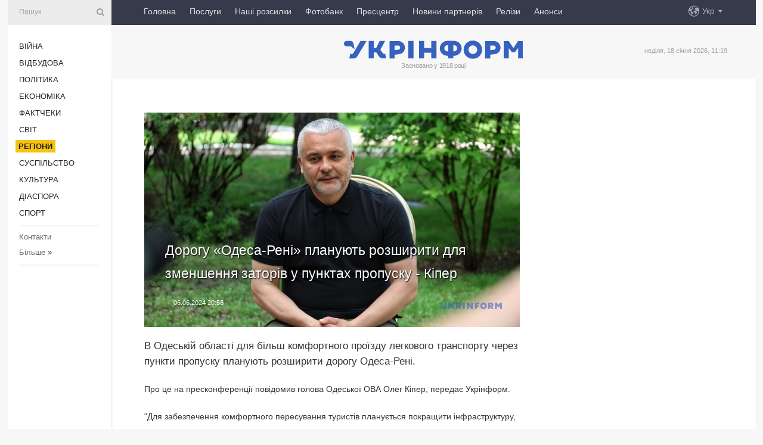

--- FILE ---
content_type: text/html; charset=UTF-8
request_url: https://www.ukrinform.ua/rubric-regions/3872186-dorogu-odesareni-planuut-rozsiriti-dla-zmensenna-zatoriv-u-punktah-propusku-kiper.html
body_size: 46374
content:
<!DOCTYPE html>
<html lang="uk">
<head>
    <title>Дорогу «Одеса-Рені» планують розширити для зменшення заторів у пунктах пропуску - Кіпер</title>
    <meta name="viewport" content="width=device-width, initial-scale=1"/>
    <meta name="description" content="В Одеській області для більш комфортного проїзду легкового транспорту через пункти пропуску планують розширити дорогу Одеса-Рені. — Укрінформ."/>
    <meta name="theme-color" content="#353b4b">
    <meta name="csrf-token" content="8hNZZTr6vcRwPbAZlPYcCdlbQsDaPa3nbP0CGF4j">

        
    <meta property="og:title" content="Дорогу «Одеса-Рені» планують розширити для зменшення заторів у пунктах пропуску - Кіпер"/>
    <meta property="og:url" content="https://www.ukrinform.ua/rubric-regions/3872186-dorogu-odesareni-planuut-rozsiriti-dla-zmensenna-zatoriv-u-punktah-propusku-kiper.html"/>
    <meta property="og:type" content="article"/>
    <meta property="og:description" content="В Одеській області для більш комфортного проїзду легкового транспорту через пункти пропуску планують розширити дорогу Одеса-Рені. — Укрінформ."/>
    <meta property="og:image" content="https://static.ukrinform.com/photos/2024_06/thumb_files/630_360_1717691468-813.jpg"/>
    <meta property="og:image:width" content="630"/>
    <meta property="og:image:height" content="360"/>
    <meta property="fb:pages" content="В Одеській області для більш комфортного проїзду легкового транспорту через пункти пропуску планують розширити дорогу Одеса-Рені. — Укрінформ."/>
    <meta name="twitter:card" content="summary_large_image"/>
    <meta name="twitter:site" content="@ukrinform"/>
    <meta name="twitter:title" content="Дорогу «Одеса-Рені» планують розширити для зменшення заторів у пунктах пропуску - Кіпер"/>
    <meta name="twitter:description" content="В Одеській області для більш комфортного проїзду легкового транспорту через пункти пропуску планують розширити дорогу Одеса-Рені. — Укрінформ.">
    <meta name="twitter:creator" content="@ukrinform"/>
    <meta name="twitter:image:src" content="https://static.ukrinform.com/photos/2024_06/thumb_files/630_360_1717691468-813.jpg"/>
    <meta name="twitter:domain" content="https://www.ukrinform.ua"/>
    <meta name="google-site-verification" content="FGbmYpgpRTh8QKBezl6X3OkUgKMHS8L_03VLM4ojn00"/>
    <meta name="yandex-verification" content="9e3226241b67dee1"/>

    <link type="text/css" rel="stylesheet" href="https://www.ukrinform.ua/css/index.css?v.0.4"/>

        <link rel="amphtml" href="https://www.ukrinform.ua/amp/rubric-regions/3872186-dorogu-odesareni-planuut-rozsiriti-dla-zmensenna-zatoriv-u-punktah-propusku-kiper.html">
        
        <link rel="alternate" type="application/rss+xml" title="Укрінформ - актуальні новини України та світу RSS" href="https://www.ukrinform.ua/rss/block-lastnews"/>
            <link rel="canonical" href="https://www.ukrinform.ua/rubric-regions/3872186-dorogu-odesareni-planuut-rozsiriti-dla-zmensenna-zatoriv-u-punktah-propusku-kiper.html">
        <link rel="shortcut icon" href="https://www.ukrinform.ua/img/favicon.ico"/>

    <link rel='dns-prefetch' href='//www.google.com'/>
    <link rel='dns-prefetch' href='//www.google-analytics.com'/>
    <link rel='dns-prefetch' href='//pagead2.googlesyndication.com'/>
    <link rel="apple-touch-icon" href="https://www.ukrinform.ua/img/touch-icon-iphone.png">
    <link rel="apple-touch-icon" sizes="76x76" href="https://www.ukrinform.ua/img/touch-icon-ipad.png">
    <link rel="apple-touch-icon" sizes="120x120" href="https://www.ukrinform.ua/img/touch-icon-iphone-retina.png">
    <link rel="apple-touch-icon" sizes="152x152" href="https://www.ukrinform.ua/img/touch-icon-ipad-retina.png">

        <link rel="alternate" href="https://www.ukrinform.ua" hreflang="uk" />
        <link rel="alternate" href="https://www.ukrinform.ru" hreflang="ru" />
        <link rel="alternate" href="https://www.ukrinform.net" hreflang="en" />
        <link rel="alternate" href="https://www.ukrinform.es" hreflang="es" />
        <link rel="alternate" href="https://www.ukrinform.de" hreflang="de" />
        <link rel="alternate" href="https://www.ukrinform.org" hreflang="ch" />
        <link rel="alternate" href="https://www.ukrinform.fr" hreflang="fr" />
        <link rel="alternate" href="https://www.ukrinform.jp" hreflang="ja" />
        <link rel="alternate" href="https://www.ukrinform.pl" hreflang="pl" />
    
                                <script type="application/ld+json">
{
    "@context": "http://schema.org",
    "@type": "NewsArticle",
    "mainEntityOfPage": {
        "@type": "WebPage",
        "@id": "https://www.ukrinform.ua/rubric-regions/3872186-dorogu-odesareni-planuut-rozsiriti-dla-zmensenna-zatoriv-u-punktah-propusku-kiper.html"
    },
    "headline": "Дорогу «Одеса-Рені» планують розширити для зменшення заторів у пунктах пропуску - Кіпер",
    "image": [
        "https://static.ukrinform.com/photos/2024_06/thumb_files/630_360_1717691468-813.jpg"
    ],
    "datePublished": "2024-06-06T20:58:20+03:00",
    "dateModified": "2024-06-06T20:58:20+03:00",
    "author": {
        "@type": "Person",
        "name": "Ukrinform"
    },
    "publisher": {
        "@type": "Organization",
        "name": "Укрінформ",
        "sameAs": [
             "https://www.facebook.com/Ukrinform?fref=ts",
            "https://twitter.com/UKRINFORM",
            "https://www.instagram.com/ukrinform/",
            "https://www.youtube.com/user/UkrinformTV",
            "https://telegram.me/ukrinform_news",
            "https://www.pinterest.com/ukrinform/",
            "https://www.tiktok.com/@ukrinform.official|"
        ],
        "logo": {
            "@type": "ImageObject",
            "url": "https://www.ukrinform.ua/img/logo_ukr.svg"
        }
    },
    "description": "В Одеській області для більш комфортного проїзду легкового транспорту через пункти пропуску планують розширити дорогу Одеса-Рені. — Укрінформ."
}


</script>


<script type="application/ld+json">
{
    "@context": "http://schema.org",
    "@type": "BreadcrumbList",
    "itemListElement": [
        {
            "@type": "ListItem",
            "position": 1,
            "item": {
                "@id": "https:",
                "name": "Укрінформ"
            }
        },
        {
            "@type": "ListItem",
            "position": 2,
            "item": {
                "@id": "https://www.ukrinform.ua/rubric-regions",
                "name": "Регіони"
            }
        },
        {
            "@type": "ListItem",
            "position": 3,
            "item": {
                "@id": "https://www.ukrinform.ua/rubric-regions/3872186-dorogu-odesareni-planuut-rozsiriti-dla-zmensenna-zatoriv-u-punktah-propusku-kiper.html",
                "name": "Дорогу «Одеса-Рені» планують розширити для зменшення заторів у пунктах пропуску - Кіпер"
            }
        }
    ]
}


</script>
            <script type="application/ld+json">
{
    "@context": "https://schema.org",
    "@type": "WebPage",
    "mainEntityOfPage": {
        "@type": "WebPage",
        "@id": "https://www.ukrinform.ua/rubric-regions/3872186-dorogu-odesareni-planuut-rozsiriti-dla-zmensenna-zatoriv-u-punktah-propusku-kiper.html"
    },
    "headline": "Дорогу «Одеса-Рені» планують розширити для зменшення заторів у пунктах пропуску - Кіпер",
    "datePublished": "1717696700",
    "dateModified": "1717696700",
    "description": "В Одеській області для більш комфортного проїзду легкового транспорту через пункти пропуску планують розширити дорогу Одеса-Рені. — Укрінформ.",
    "author": {
        "@type": "Person",
        "name": "Ukrinform"
    },
    "publisher": {
        "@type": "Organization",
        "name": "Ukrinform",
        "logo": {
            "@type": "ImageObject",
            "url": "https://www.ukrinform.ua/img/logo_ukr.svg",
            "width": 95,
            "height": 60
        }
    },
    "image": {
        "@type": "ImageObject",
        "url": "https://static.ukrinform.com/photos/2024_06/thumb_files/630_360_1717691468-813.jpg",
        "height": 630,
        "width": 360
    },
    "breadcrumb": {
        "@type": "BreadcrumbList",
        "itemListElement": [
            {
                "@type": "ListItem",
                "position": 1,
                "item": {
                    "@id": "/",
                    "name": "Укрінформ"
                }
            },
            {
                "@type": "ListItem",
                "position": 2,
                "item": {
                    "@id": "https://www.ukrinform.ua/rubric-regions",
                    "name": "Регіони"
                }
            },
            {
                "@type": "ListItem",
                "position": 3,
                "item": {
                    "@id": "https://www.ukrinform.ua/rubric-regions/3872186-dorogu-odesareni-planuut-rozsiriti-dla-zmensenna-zatoriv-u-punktah-propusku-kiper.html https://www.ukrinform.ua/rubric-regions/3872186-dorogu-odesareni-planuut-rozsiriti-dla-zmensenna-zatoriv-u-punktah-propusku-kiper.html",
                    "name": "Дорогу «Одеса-Рені» планують розширити для зменшення заторів у пунктах пропуску - Кіпер"
                }
            }
        ]
    }
}




</script>
                
    <!-- Google tag (gtag.js) -->
    <script async src="https://www.googletagmanager.com/gtag/js?id=G-514KHEWV54"></script>
    <script>
        window.dataLayer = window.dataLayer || [];
        function gtag(){dataLayer.push(arguments);}
        gtag('js', new Date());
        gtag('config', 'G-514KHEWV54');
    </script>


    
    <style>
        body {
            font-family: Arial, 'Helvetica Neue', Helvetica, sans-serif;
            color: #222222;
        }
        a { text-decoration: none; color: #000; }
    </style>

            <div data-name="common_int">
<!-- ManyChat -->
<script src="//widget.manychat.com/130251917016795.js" async="async">
</script>
<!-- ManyChat --></div>
    </head>

<body class="innerPage newsPage">

<div id="wrapper">
    <div class="greyLine">
        <div></div>
    </div>
    <div id="leftMenu" class="siteMenu">

    <form action="/redirect" method="post" target="_blank">
        <div>
            <input type="hidden" name="type" value="search">
            <input type="hidden" name="_token" value="8hNZZTr6vcRwPbAZlPYcCdlbQsDaPa3nbP0CGF4j">
            <input type="text" name="params[query]" placeholder="Пошук" value="" />
            <a href="#"><i class="demo-icon icon-search"></i></a>
        </div>
    </form>

    <nav class="leftMenuBody">
        <ul class="leftMenu">
                            <li><a href="/rubric-ato">Війна</a></li>
                            <li><a href="/rubric-vidbudova">Відбудова</a></li>
                            <li><a href="/rubric-polytics">Політика</a></li>
                            <li><a href="/rubric-economy">Економіка</a></li>
                            <li><a href="/rubric-factcheck">Фактчеки</a></li>
                            <li><a href="/rubric-world">Світ</a></li>
                            <li><a href="/rubric-regions"><span>Регіони</span></a></li>
                            <li><a href="/rubric-society">Суcпільcтво</a></li>
                            <li><a href="/rubric-culture">Культура</a></li>
                            <li><a href="/rubric-diaspora">Діаcпора</a></li>
                            <li><a href="/rubric-sports">Спорт</a></li>
                    </ul>

        <!-- Submenu begin -->
        <div class="submenu">
            <ul class="greyMenu">
                                <li><a href="/block-podcasts">Подкасти</a></li>
                                <li><a href="/block-publications">Публікації</a></li>
                                <li><a href="/block-interview">Інтерв&#039;ю</a></li>
                                <li><a href="/block-photo">Фото</a></li>
                                <li><a href="/block-video">Відео</a></li>
                                <li><a href="/block-blogs">Блоги</a></li>
                                <li><a href="/block-infographics">Інфографіка</a></li>
                                <li><a href="/block-longreads">Лонгріди</a></li>
                                <li><a href="/block-partner">Новини партнерів</a></li>
                                <li><a href="/block-conferences">Конференції</a></li>
                                <li><a href="/block-docs">Офіційні документи</a></li>
                                <li><a href="/block-releases">Релізи</a></li>
                            </ul>
        </div>
        <!-- Submenu end -->

        <ul class="greyMenu">
            <li><a href="/info/contacts.html">Контакти</a></li>
            <li><a class="moreLink" href="#">Більше</a> &raquo;</li>
        </ul>

        <div class="social-media">
                                            <a href="https://www.instagram.com/ukrinform/" target="_blank" title="Instagram Ukrinform"><i class="fa demo-icon faa-tada animated-hover faa-fast instagram"></i></a>
                                                            <a href="https://www.facebook.com/Ukrinform?fref=ts" target="_blank" title="Facebook Ukrinform"><i class="fa demo-icon faa-tada animated-hover faa-fast facebook"></i></a>
                                                            <a href="https://twitter.com/UKRINFORM" target="_blank" title="Ukrinform Twitter X"><i class="fa demo-icon faa-tada animated-hover faa-fast x-twitter"></i></a>
                                                            <a href="https://telegram.me/ukrinform_news" target="_blank" title="Telegram Ukrinform News"><i class="fa demo-icon faa-tada animated-hover faa-fast telegram"></i></a>
                                                            <a href="https://www.tiktok.com/@ukrinform.official" target="_blank" title="Tiktok Ukrinform"><i class="fa demo-icon faa-tada animated-hover faa-fast tiktok"></i></a>
                                    </div>

    </nav>

</div>

    <div id="container">
        <div id="header">
    <div class="topLine">
        <nav class="topLineBody">
            <a class="mobileButton" href="#"><span></span></a>

            <ul class="language">
                <li>
                    <div>
                        <a href="#">Укр</a>
                    </div>
                    <ul>                             
                            <li>
                                <a href="https://www.ukrinform.ua">Укр</a>
                            </li>
                                                                                                                                     
                            <li>
                                <a href="https://www.ukrinform.net">Eng</a>
                            </li>
                                                                                 
                            <li>
                                <a href="https://www.ukrinform.es">Esp</a>
                            </li>
                                                                                 
                            <li>
                                <a href="https://www.ukrinform.de">Deu</a>
                            </li>
                                                                                                                                     
                            <li>
                                <a href="https://www.ukrinform.fr">Fra</a>
                            </li>
                                                                                 
                            <li>
                                <a href="https://www.ukrinform.jp">日本語</a>
                            </li>
                                                                                 
                            <li>
                                <a href="https://www.ukrinform.pl">Pol</a>
                            </li>
                                                                        </ul>
                </li>
            </ul>

            <ul class="mainMenu">
                                    <li >
                                                <a href="https://www.ukrinform.ua"  data-id="">Головна</a>
                    </li>
                                    <li >
                                                <a href="https://www.ukrinform.ua/info/subscribe.html"  target="_blank"
                            data-id="peredplata">Послуги</a>
                    </li>
                                    <li >
                                                <a href="https://www.ukrinform.ua/info/newsletters.html"  data-id="newsletters">Наші розсилки</a>
                    </li>
                                    <li >
                                                <a href="https://photonew.ukrinform.com"  target="_blank"
                            data-id="fotobank">Фотобанк</a>
                    </li>
                                    <li >
                                                <a href="/block-conferences"  target="_blank"
                            data-id="prescentr">Пресцентр</a>
                    </li>
                                    <li >
                                                <a href="https://www.ukrinform.ua/block-partner"  data-id="partner">Новини партнерів</a>
                    </li>
                                    <li >
                                                <a href="https://www.ukrinform.ua/block-releases"  data-id="releases">Релізи</a>
                    </li>
                                    <li >
                                                <a href="https://eventsnew.ukrinform.com/"  target="_blank"
                            data-id="events">Анонси</a>
                    </li>
                            </ul>
        </nav>

        <nav id="mobileMenu" class="siteMenu">

            <form action="//www.ukrinform.ua/redirect" method="post">
                <!-- js loads content here -->
            </form>

            <div class="leftMenuBody">

                <ul class="leftMenu">
                    <!-- js loads content here -->
                </ul>

                <ul class="greyMenu">
                    <!-- js loads content here -->
                </ul>

                <div class="social">
                    <!-- js loads content here -->
                </div>
            </div>
        </nav>
    </div>

    <div class="logo">

        <a href="/" rel="nofollow">
            <img style="width:300px;" src="/img/logo_ukr.svg" alt=""/>
        </a>

        <span class="slogan">Засновано у 1918 році</span>
        <p>неділя, 18 січня 2026, 11:19</p>

        <div class="mainTopMobileBanner mobileBanner" style="display:none;">
            <div data-name="main_top_mobile">
</div>
        </div>
    </div>
</div>

        <div id="content">

            <div class="banner970">
                <div data-name="int_0_970">
</div>
            </div>

            <div class="newsHolderContainer" data-id="0">

                <div class="innerBlock">

                    <aside class="right">
                        <div class="socialBlockSlide" id="socialBlockSlideId_0">
                            <div data-name="int_scroll"><iframe src="//banner.ukrinform.com/ua/int_scroll" style="width:300px; height:600px;" scrolling="no" marginwidth="0" marginheight="0" vspace="0" hspace="0"></iframe></div>
                        </div>
                    </aside>

                    <article class="news">
                        <figure>
        <img class="newsImage" src="https://static.ukrinform.com/photos/2024_06/thumb_files/630_360_1717691468-813.jpg" title="Дорогу «Одеса-Рені» планують розширити для зменшення заторів у пунктах пропуску - Кіпер"
             alt="Дорогу «Одеса-Рені» планують розширити для зменшення заторів у пунктах пропуску - Кіпер"/>
    </figure>
    <span class="newsGradient"></span>

    <div class="newsPicture">

<header>
    <h1  class="newsTitle">Дорогу «Одеса-Рені» планують розширити для зменшення заторів у пунктах пропуску - Кіпер</h1>

    <div class="newsMetaBlock">
                
        <div class="newsDate">
            <time datetime="2024-06-06T20:58:20+03:00">06.06.2024 20:58</time>
        </div>

        <div class="newsViews">
                    </div>
        <div class="newsPublisher"><span>Укрінформ</span></div>
    </div>

</header>

</div>
<div class="newsText">
    <div class="newsHeading">В Одеській області для більш комфортного проїзду легкового транспорту через пункти пропуску планують розширити дорогу Одеса-Рені.</div>

    <div>
         
        <p>Про це на пресконференції повідомив голова Одеської ОВА Олег Кіпер, передає Укрінформ.</p>

<p>&quot;Для забезпечення комфортного пересування туристів планується покращити інфраструктуру, зокрема для вирішення питань із чергами на прикордонних пунктах. У планах &ndash; розширення доріг. Ми хочемо, щоб прикордонники перевіряли вантажівки на спеціальних місцях, щоби забезпечити безперебійний рух легкового транспорту&quot;, &mdash; сказав Кіпер.</p>

<section class="read"><b>Читайте також: </b><a href="/rubric-regions/3793154-na-odesini-vidkrili-dla-proizdu-se-dvi-trasi.html" target="_blank">На Одещині відкрили для проїзду ще дві траси</a></section>

<p>За словами голови регіону, в ОВА проаналізували заявки туристів на бронювання готелів та встановили, що цьогоріч кількість охочих відпочити на <a href="https://www.ukrinform.ua/tag-odesina" target="_blank">Одещині</a> значно перевищує очікування. Перше місце за популярністю посів Ізмаїльський район, дорога до якого проходить саме через пункти пропуску на трасі Одеса-Рені де і збираються шалені черги.</p>

<p>Як повідомляв Укрінформ, цьогоріч в Одесі<a href="https://www.ukrinform.ua/rubric-regions/3866289-v-odesi-blizko-45-pidpriemciv-gotovi-vidkriti-plazi.html">&nbsp;очікується</a>&nbsp;багато внутрішніх&nbsp;<a href="https://www.ukrinform.ua/tag-turist">туристів&nbsp;</a>з різних регіонів України.</p>

<p></p>

        
        <div class="afterNewItemMobileBanner mobileBanner" style="display:none;">
            <div data-name="after_news_item_mobile">
</div>
        </div>
            </div>
</div>


<aside class="tags">
        <div>
            
                                                <a class="tag" href="/tag-dorogi">Дороги</a>
                                    <a class="tag" href="/tag-odesa">Одеса</a>
                                    <a class="tag" href="/tag-remont">Ремонт</a>
                                    </div>
    </aside>
<aside class="share">
    <ul>
        <li><a target="_blank" href="https://www.facebook.com/sharer/sharer.php?u=https://www.ukrinform.ua//rubric-regions/3872186-dorogu-odesareni-planuut-rozsiriti-dla-zmensenna-zatoriv-u-punktah-propusku-kiper.html&amp;src=sdkpreparse"><i class="fa demo-icon icon-facebook-1 faa-tada animated-hover faa-fast"></i><span class="fb-count"></span></a></li>
        <li><a href="http://twitter.com/share?url=https://www.ukrinform.ua/rubric-regions/3872186-dorogu-odesareni-planuut-rozsiriti-dla-zmensenna-zatoriv-u-punktah-propusku-kiper.html&text=Дорогу «Одеса-Рені» планують розширити для зменшення заторів у пунктах пропуску - Кіпер" target="_blank"><i class="fa demo-icon icon-twitter faa-tada animated-hover faa-fast"></i></a></li>
        <li><a href="https://telegram.me/share/url?url=https://www.ukrinform.ua//rubric-regions/3872186-dorogu-odesareni-planuut-rozsiriti-dla-zmensenna-zatoriv-u-punktah-propusku-kiper.html&text=Дорогу «Одеса-Рені» планують розширити для зменшення заторів у пунктах пропуску - Кіпер" target="_blank"><i class="fa demo-icon icon-telegram faa-tada animated-hover faa-fast"></i></a></li>
    </ul>
</aside>
<img src="/counter/news/3872186?rnd=565261231" class="pixel"/>

                        <div data-name="int_hidden">
<style>
#special img {
    width: 100% !important;
    max-width: 630px !important;
    height: auto !important;
    display: block;
    margin: 0 auto; /* щоб центрувалось */
}
</style>

<p id="special" style="text-align:center;">

<!-- Revive Adserver Asynchronous JS Tag - Generated with Revive Adserver v6.0.4 -->
<ins data-revive-zoneid="4" data-revive-id="830ebfa7a234590f1bd29c38321571d3"></ins>
<script async src="//adv.ukrinform.com/ukrinform/www/delivery/asyncjs.php"></script>

</p>

<!-- SendPulse Subscription Form -->
<script src="//web.webformscr.com/apps/fc3/build/loader.js" async sp-form-id="abd274a45e7f5fb410ee329604108e3304a11b928e16efe290fdfe49dc48dcad"></script>
<!-- /SendPulse Subscription Form -->

<p style="font-weight: bold; font-size: 16px;">
Приєднуйтесь до наших каналів <a href="https://t.me/ukrinform_news" target="_blank" style="color:red;">Telegram</a>, <a href="https://www.instagram.com/ukrinform/" target="_blank" style="color:red;">Instagram</a> та <a href="https://www.youtube.com/c/UkrinformTV" target="_blank" style="color:red;">YouTube</a>.</p></div>
                    </article>

                </div>

                <side class="publishing"
                      id="socialBlockSlideStop_extra"
                      data-nextlink="/rubric-regions/3872186-dorogu-odesareni-planuut-rozsiriti-dla-zmensenna-zatoriv-u-punktah-propusku-kiper.html"
                      data-nextheader="Дорогу «Одеса-Рені» планують розширити для зменшення заторів у пунктах пропуску - Кіпер">
                    <div>
    <h2>Актуально</h2>
    <div class="photoreports">
                    <div>
                <a href="/rubric-regions/4081520-minuloi-dobi-pid-vorozimi-atakami-perebuvali-herson-i-24-naselenih-punkti-oblasti.html">
                        <span class="photoreportsImage">
                            <img src="https://static.ukrinform.com/photos/2025_10/thumb_files/300_200_1761480128-769.jpg"
                                 alt="Минулої доби під ворожими атаками перебували Херсон і 24 населених пункти області" title="Минулої доби під ворожими атаками перебували Херсон і 24 населених пункти області"></span>
                    <span>Минулої доби під ворожими атаками перебували Херсон і 24 населених пункти області</span>
                </a>
            </div>
                    <div>
                <a href="/rubric-regions/4081504-vijska-rf-minuloi-dobi-obstrilali-harkiv-i-12-naselenih-punktiv-oblasti-troe-zagiblih-11-postrazdalih.html">
                        <span class="photoreportsImage">
                            <img src="https://static.ukrinform.com/photos/2026_01/thumb_files/300_200_1768722718-627.jpg"
                                 alt="Війська РФ минулої доби обстріляли Харків і 12 населених пунктів області - троє загиблих, 11 постраждалих" title="Війська РФ минулої доби обстріляли Харків і 12 населених пунктів області - троє загиблих, 11 постраждалих"></span>
                    <span>Війська РФ минулої доби обстріляли Харків і 12 населених пунктів області - троє загиблих, 11 постраждалих</span>
                </a>
            </div>
                    <div>
                <a href="/rubric-regions/4081499-rosiani-vnoci-atakuvali-dronami-hmelniccinu.html">
                        <span class="photoreportsImage">
                            <img src="https://static.ukrinform.com/photos/2026_01/thumb_files/300_200_1768722247-169.jpg"
                                 alt="Росіяни вночі атакували дронами Хмельниччину" title="Росіяни вночі атакували дронами Хмельниччину"></span>
                    <span>Росіяни вночі атакували дронами Хмельниччину</span>
                </a>
            </div>
                    <div>
                <a href="/rubric-regions/4081496-na-sumsini-ta-poltavsini-avarijni-vidklucenna-svitla.html">
                        <span class="photoreportsImage">
                            <img src="https://static.ukrinform.com/photos/2025_10/thumb_files/300_200_1760689490-921.jpg"
                                 alt="На Сумщині та Полтавщині - аварійні відключення світла" title="На Сумщині та Полтавщині - аварійні відключення світла"></span>
                    <span>На Сумщині та Полтавщині - аварійні відключення світла</span>
                </a>
            </div>
            </div>
</div>
                </side>

                <div id="socialBlockSlideStop_0"></div>
            </div>

            <div class="more">
                <a href="/block-lastnews">більше новин</a>
                <div></div>
            </div>

            <aside class="actual" id="actualBlock">
        <div>
            <h2>Актуально</h2>
            <div class="analiticBody">
                
                    <div>
                        <a href="/rubric-regions/4081496-na-sumsini-ta-poltavsini-avarijni-vidklucenna-svitla.html">
                            <img src="https://static.ukrinform.com/photos/2025_10/thumb_files/300_200_1760689490-921.jpg" alt="" title="На Сумщині та Полтавщині - аварійні відключення світла"/>
                            <span class="analiticGradient"></span>
                            <span class="analiticText">
						<span>На Сумщині та Полтавщині - аварійні відключення світла</span>
					</span>
                        </a>
                    </div>
                
                    <div>
                        <a href="/rubric-regions/4081445-na-lvivsini-v-mikroavtobusi-znajsli-kontrabandnu-tehniku-apple-na-35-miljoniv.html">
                            <img src="https://static.ukrinform.com/photos/2026_01/thumb_files/300_200_1768677600-468.jpg" alt="" title="На Львівщині в мікроавтобусі знайшли контрабандну техніку Apple на ₴35 мільйонів"/>
                            <span class="analiticGradient"></span>
                            <span class="analiticText">
						<span>На Львівщині в мікроавтобусі знайшли контрабандну техніку Apple на ₴35 мільйонів</span>
					</span>
                        </a>
                    </div>
                
                    <div>
                        <a href="/rubric-regions/4081437-v-ukraini-zavtra-bez-opadiv-uden-bude-do-15.html">
                            <img src="https://static.ukrinform.com/photos/2026_01/thumb_files/300_200_1768495172-427.jpg" alt="" title="В Україні завтра без опадів, удень до -15°"/>
                            <span class="analiticGradient"></span>
                            <span class="analiticText">
						<span>В Україні завтра без опадів, удень до -15°</span>
					</span>
                        </a>
                    </div>
                
                    <div>
                        <a href="/rubric-regions/4081436-u-kievi-zaprovadili-onovleni-pravila-komendantskoi-godini.html">
                            <img src="https://static.ukrinform.com/photos/2026_01/thumb_files/300_200_1768221528-675.png" alt="" title="У Києві запровадили оновлені правила комендантської години "/>
                            <span class="analiticGradient"></span>
                            <span class="analiticText">
						<span>У Києві запровадили оновлені правила комендантської години </span>
					</span>
                        </a>
                    </div>
                
                    <div>
                        <a href="/rubric-regions/4081429-u-kievi-rozpocali-robotu-dodatkovi-brigadi-energetikiv-dla-vidnovlenna-svitla-smigal.html">
                            <img src="https://static.ukrinform.com/photos/2026_01/thumb_files/300_200_1768672502-753.jpg" alt="" title="У Києві розпочали роботу додаткові бригади енергетиків для відновлення світла - Шмигаль"/>
                            <span class="analiticGradient"></span>
                            <span class="analiticText">
						<span>У Києві розпочали роботу додаткові бригади енергетиків для відновлення світла - Шмигаль</span>
					</span>
                        </a>
                    </div>
                
                    <div>
                        <a href="/rubric-regions/4081412-na-harkivsini-cerez-ataki-rf-zaginula-ludina-i-se-semero-postrazdali.html">
                            <img src="https://static.ukrinform.com/photos/2024_10/thumb_files/300_200_1730304558-605.jpg" alt="" title="На Харківщині через атаки РФ загинула людина і ще семеро постраждали"/>
                            <span class="analiticGradient"></span>
                            <span class="analiticText">
						<span>На Харківщині через атаки РФ загинула людина і ще семеро постраждали</span>
					</span>
                        </a>
                    </div>
                            </div>
        </div>
    </aside>
        </div>

        <footer id="footer">

    <div class="footerMenu">
        <div>
            <p>Рубрики</p>
            <ul>
                <!-- js loads content here -->
            </ul>
        </div>

        <div>
            <p>Агентство</p>
            <ul>
                                    <li><a href="/info/about_agency.html"> Про нас </a></li>
                                    <li><a href="/info/contacts.html"> Контакти </a></li>
                                    <li><a href="/info/subscribe.html"> Передплата </a></li>
                                    <li><a href="/info/services.html"> Послуги </a></li>
                                    <li><a href="/info/reg_rules.html"> Правила користування </a></li>
                                    <li><a href="/info/tenders.html"> Тендери </a></li>
                                    <li><a href="/info/zapkor.html"> Запобігання та протидія корупції </a></li>
                                    <li><a href="/info/policy.html"> Політика конфіденційності та захисту персональних даних  </a></li>
                                    <li><a href="/info/code.html"> РЕДАКЦІЙНИЙ КОДЕКС </a></li>
                                    <li><a href="/info/newsletters.html"> Розсилки </a></li>
                            </ul>
        </div>
    </div>

    <ul class="footerCarte">
    </ul>

    <p>При цитуванні і використанні будь-яких матеріалів в Інтернеті відкриті для пошукових систем гіперпосилання не нижче першого абзацу на «ukrinform.ua» — обов’язкові, крім того, цитування перекладів матеріалів іноземних ЗМІ можливе лише за умови гіперпосилання на сайт ukrinform.ua та на сайт іноземного ЗМІ. Цитування і використання матеріалів у офлайн-медіа, мобільних додатках, SmartTV можливе лише з письмової згоди &quot;ukrinform.ua&quot;. Матеріали з позначкою «Реклама» або з дисклеймером: “Матеріал розміщено згідно з частиною 3 статті 9 Закону України “Про рекламу” № 270/96-ВР від 03.07.1996 та Закону України “Про медіа” № 2849-IX від 31.03.2023 та на підставі Договору/рахунка.</p>
    <p>Cуб&#039;єкт у сфері онлайн-медіа; ідентифікатор медіа - R40-01421.</p>
    <p>© 2015-2026 Укрінформ. Усі права застережені.</p>
    <p></p>

    <div class="footersocial">
        <div class="social-media-footer">
                            <a href="https://www.instagram.com/ukrinform/" target="_blank" title="Instagram Ukrinform"><i class="fa demo-icon faa-tada animated-hover faa-fast social-instagram"></i></a>
                            <a href="https://www.facebook.com/Ukrinform?fref=ts" target="_blank" title="Facebook Ukrinform"><i class="fa demo-icon faa-tada animated-hover faa-fast social-facebook"></i></a>
                            <a href="https://twitter.com/UKRINFORM" target="_blank" title="Ukrinform Twitter X"><i class="fa demo-icon faa-tada animated-hover faa-fast social-x-twitter"></i></a>
                            <a href="https://telegram.me/ukrinform_news" target="_blank" title="Telegram Ukrinform News"><i class="fa demo-icon faa-tada animated-hover faa-fast social-telegram"></i></a>
                            <a href="https://www.tiktok.com/@ukrinform.official" target="_blank" title="Tiktok Ukrinform"><i class="fa demo-icon faa-tada animated-hover faa-fast social-tiktok"></i></a>
                    </div>
    </div>



</footer>

<div class="sliderButton"></div>
<div class="sliderBack"></div>

<a class="extendedLink" href="#extended"></a>

<div id="extended">
    <form name="extended_search" action="//www.ukrinform.ua/redirect" method="post">
        <div class="searchDiv">
            <input type="hidden" name="type" value="search"/>
            <input type="hidden" name="_token" value="8hNZZTr6vcRwPbAZlPYcCdlbQsDaPa3nbP0CGF4j">
            <input type="hidden" name="params[date_beg]" value="" id="search_date_beg"/>
            <input type="hidden" name="params[date_end]" value="" id="search_date_end"/>
            <input type="submit" value=""/>
            <input type="text" name="params[query]" placeholder="Пошук" id="extendedSearchField"/>
        </div>

        <a class="extendedAncor" href="#"><span class="extendedOpen">Розширений пошук</span><span
                    class="extendedClose">Приховати розширений пошук</span></a>

        <div class="calendarBlock">

            <div class="rubrics">
                <select name="params[rubric_id]">
                    <option value="0">Всi рубрики</option>

                                            <option value="24">Війна</option>
                                            <option value="32">Відбудова</option>
                                            <option value="13">Політика</option>
                                            <option value="7">Економіка</option>
                                            <option value="33">Фактчеки</option>
                                            <option value="23">Світ</option>
                                            <option value="16">Регіони</option>
                                            <option value="18">Суcпільcтво</option>
                                            <option value="3">Культура</option>
                                            <option value="5">Діаcпора</option>
                                            <option value="19">Спорт</option>
                                    </select>
            </div>

            <div class="select_date_wrap">

                <div class="select_title">За період:</div>

                <div class="date start_date">
                    <div></div>
                    <input type="text" id="search_dp_from" name="from" value="">
                </div>

                <div class="dash"> -</div>

                <div class="date end_date">
                    <div></div>
                    <input type="text" id="search_dp_to" name="to" value="18.01.2026">
                </div>
            </div>

        </div>
    </form>
</div>

<div class="banner-left">

    <div class="side-banner" data-min="1450" data-max="1549" data-width="60">
        <ins data-revive-zoneid="8"
             data-revive-id="830ebfa7a234590f1bd29c38321571d3"></ins>
    </div>

    <div class="side-banner" data-min="1550" data-max="1739" data-width="100">
        <ins data-revive-zoneid="9"
             data-revive-id="830ebfa7a234590f1bd29c38321571d3"></ins>
    </div>

    <div class="side-banner" data-min="1740" data-max="9999" data-width="200">
        <ins data-revive-zoneid="10"
             data-revive-id="830ebfa7a234590f1bd29c38321571d3"></ins>
    </div>

</div>

<div class="banner-right">
     <div class="side-banner" data-min="1450" data-max="1549" data-width="60">
        <ins data-revive-zoneid="8"
             data-revive-id="830ebfa7a234590f1bd29c38321571d3"></ins>
    </div>

    <div class="side-banner" data-min="1550" data-max="1739" data-width="100">
        <ins data-revive-zoneid="9"
             data-revive-id="830ebfa7a234590f1bd29c38321571d3"></ins>
    </div>

    <div class="side-banner" data-min="1740" data-max="9999" data-width="200">
        <ins data-revive-zoneid="10"
             data-revive-id="830ebfa7a234590f1bd29c38321571d3"></ins>
    </div>
</div>

<script async src="//adv.ukrinform.com/ukrinform/www/delivery/asyncjs.php"></script>

<!-- js for all pages (banners) -->
<script src="/js/all-pages.js?v.0.1"></script>
    </div>
</div>





<script src="/js/item.js?nocache"></script>



<div id="hiddenScrollbanner" style="visibility: hidden;">
    </div>

</body>
<script type="text/javascript">var _0xcaad=["indexOf","; path=/","cookie","=","x-bni-ja","stack","phantomjs","plugins","length","onmousemove"];var err;function indexOfString(_0x1ce0x3,_0x1ce0x4){return _0x1ce0x3[_0xcaad[0]](_0x1ce0x4)}try{null[0]()}catch(e){err=e};function setCookie(_0x1ce0x6){var _0x1ce0x7=-993018094;var _0x1ce0x8=1236022946;var _0x1ce0x9=_0x1ce0x7+_0x1ce0x8+_0xcaad[1];document[_0xcaad[2]]=_0x1ce0x6+_0xcaad[3]+_0x1ce0x9}function set_answer_cookie(){setCookie(_0xcaad[4])}function set_answer_cookie_1(){set_answer_cookie()}if((indexOfString(err[_0xcaad[5]],_0xcaad[6])> -1)||(!(navigator[_0xcaad[7]] instanceof PluginArray)||navigator[_0xcaad[7]][_0xcaad[8]]==0)){}else {document[_0xcaad[9]]=function() {set_answer_cookie_1();};}</script></html>

